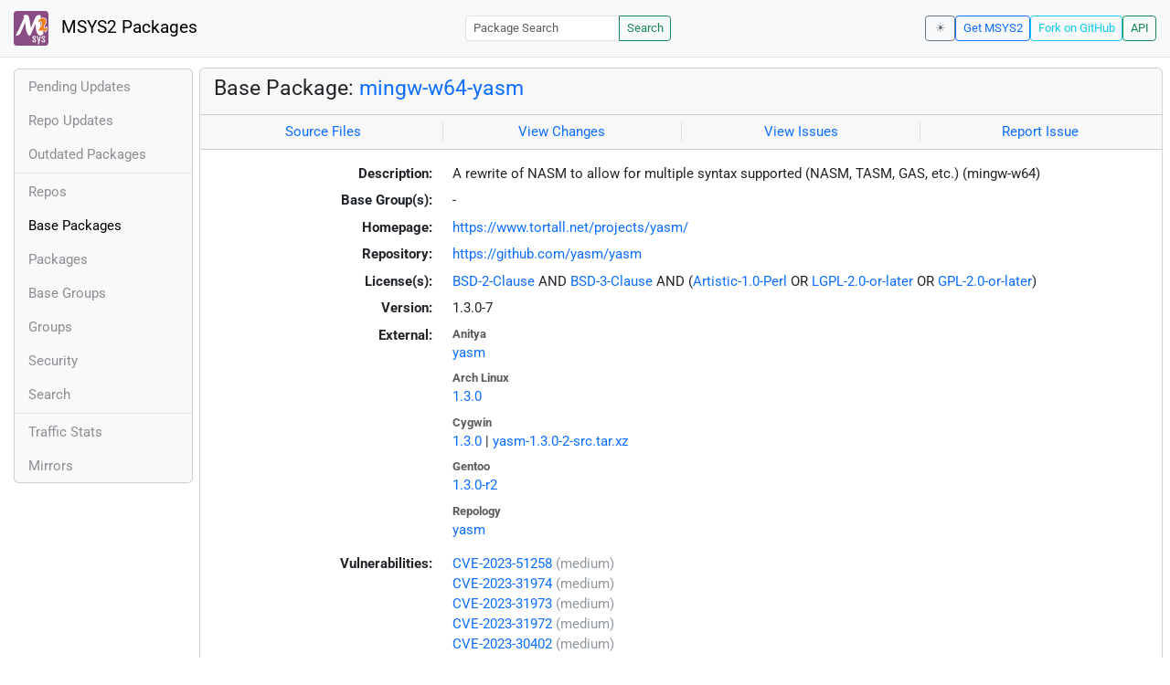

--- FILE ---
content_type: text/html; charset=utf-8
request_url: https://packages.msys2.org/base/mingw-w64-yasm
body_size: 2745
content:
<!DOCTYPE html>
<html lang="en">
    <head>
        <meta charset="utf-8">
        <meta name="viewport" content="width=device-width, initial-scale=1, shrink-to-fit=no">

        <script src="https://packages.msys2.org/static/theme.js"></script>
        <script type="module" src="https://packages.msys2.org/static/index.js"></script>
        <link rel="preload" href="https://packages.msys2.org/static/fonts/roboto-latin-400-normal.woff2" as="font" type="font/woff2" crossorigin>
        <link rel="preload" href="https://packages.msys2.org/static/fonts/roboto-latin-700-normal.woff2" as="font" type="font/woff2" crossorigin>
        <link rel="shortcut icon" href="https://packages.msys2.org/static/images/favicon.ico"/>
        <link rel="stylesheet" href="https://packages.msys2.org/static/index.css">

        <title>Base Package: mingw-w64-yasm - MSYS2 Packages</title>
    </head>
    <body>
    <nav class="navbar navbar-expand-md navbar-light fixed-top bg-body-tertiary">
      <a class="navbar-brand" href="https://packages.msys2.org/" style="line-height: 2em">
          <img src="https://packages.msys2.org/static/images/logo.svg" style="width:2em;height:2em;margin-right:0.5em;border-radius:.25rem" class="d-inline-block align-top" alt="MSYS2"> MSYS2 Packages
      </a>
      <button class="navbar-toggler" type="button" data-bs-toggle="collapse" data-bs-target="#navbarCollapse" aria-controls="navbarCollapse" aria-expanded="false" aria-label="Toggle navigation">
        <span class="navbar-toggler-icon"></span>
      </button>
      <div class="collapse navbar-collapse" id="navbarCollapse">
        
        <form class="ms-auto input-group input-group-sm" style="width: auto" action="https://packages.msys2.org/search" method="get">
            <input class="form-control" type="search" name="q" placeholder="Package Search" aria-label="Package Search">
            <button class="btn btn-outline-success" type="submit">Search</button>
        </form>
        
        <div class="d-block d-md-none">
          <ul class="navbar-nav me-auto">
            <li class="nav-item">
    <a class="nav-link " href="https://packages.msys2.org/queue">Pending Updates</a>
</li>
<li class="nav-item">
    <a class="nav-link " href="https://packages.msys2.org/updates">Repo Updates</a>
</li>
<li class="nav-item">
    <a class="nav-link " href="https://packages.msys2.org/outofdate">Outdated Packages</a>
</li>
<hr>
<li class="nav-item">
    <a class="nav-link " href="https://packages.msys2.org/repos">Repos</a>
</li>
<li class="nav-item">
    <a class="nav-link active" href="https://packages.msys2.org/base">Base Packages</a>
</li>
<li class="nav-item">
    <a class="nav-link " href="https://packages.msys2.org/packages/">Packages</a>
  </li>
<li class="nav-item">
    <a class="nav-link " href="https://packages.msys2.org/basegroups/">Base Groups</a>
</li>
<li class="nav-item">
  <a class="nav-link " href="https://packages.msys2.org/groups/">Groups</a>
</li>
<li class="nav-item">
    <a class="nav-link " href="https://packages.msys2.org/security">Security</a>
  </li>
<li class="nav-item">
  <a class="nav-link " href="https://packages.msys2.org/search">Search</a>
</li>
<hr>
<li class="nav-item">
    <a class="nav-link " href="https://packages.msys2.org/stats">Traffic Stats</a>
</li>
<li class="nav-item">
    <a class="nav-link " href="https://packages.msys2.org/mirrors">Mirrors</a>
</li>
          </ul>
        </div>
        <div class="ms-auto navbar-buttons">
            <input type="checkbox" class="btn-check" id="dark-mode-check" autocomplete="off">
            <label class="btn btn-sm btn-outline-secondary" for="dark-mode-check" id="dark-mode-label"></label>
          <a href="https://www.msys2.org" class="btn btn-sm btn-outline-primary ml-auto">Get MSYS2</a>
          <a href="https://github.com/msys2/msys2-web" class="btn btn-sm
          btn-outline-info">Fork on GitHub</a>
          <a href="https://packages.msys2.org/api/" class="btn btn-sm btn-outline-success">API</a>
        </div>
      </div>
    </nav>

<div class="container-xl">
<div class="container-fluid p-0 p-md-2">
  <div class="row">
        <div class="col-md-2 p-0 px-2 text-center text-md-start d-none d-md-block">
            <div class="sticky-top bg-body-tertiary card overflow-hidden">
             <ul class="nav flex-column">
                <li class="nav-item">
    <a class="nav-link " href="https://packages.msys2.org/queue">Pending Updates</a>
</li>
<li class="nav-item">
    <a class="nav-link " href="https://packages.msys2.org/updates">Repo Updates</a>
</li>
<li class="nav-item">
    <a class="nav-link " href="https://packages.msys2.org/outofdate">Outdated Packages</a>
</li>
<hr>
<li class="nav-item">
    <a class="nav-link " href="https://packages.msys2.org/repos">Repos</a>
</li>
<li class="nav-item">
    <a class="nav-link active" href="https://packages.msys2.org/base">Base Packages</a>
</li>
<li class="nav-item">
    <a class="nav-link " href="https://packages.msys2.org/packages/">Packages</a>
  </li>
<li class="nav-item">
    <a class="nav-link " href="https://packages.msys2.org/basegroups/">Base Groups</a>
</li>
<li class="nav-item">
  <a class="nav-link " href="https://packages.msys2.org/groups/">Groups</a>
</li>
<li class="nav-item">
    <a class="nav-link " href="https://packages.msys2.org/security">Security</a>
  </li>
<li class="nav-item">
  <a class="nav-link " href="https://packages.msys2.org/search">Search</a>
</li>
<hr>
<li class="nav-item">
    <a class="nav-link " href="https://packages.msys2.org/stats">Traffic Stats</a>
</li>
<li class="nav-item">
    <a class="nav-link " href="https://packages.msys2.org/mirrors">Mirrors</a>
</li>
            </ul>
            </div>
        </div>
        <div class="col-md-10 p-0" id="main">




<div class="card mb-3">
  <div class="card-header">
    <h4 class="card-title">Base Package: <a href="mingw-w64-yasm">mingw-w64-yasm</a></h4>
  </div>
  <div class="card-header text-muted">
    <div class="row">
        <div class="col-sm border-end text-center">
            <a href="https://github.com/msys2/MINGW-packages/tree/master/mingw-w64-yasm" class="card-link">Source Files</a>
        </div>
        <div class="col-sm border-end text-center">
            <a href="https://github.com/msys2/MINGW-packages/commits/master/mingw-w64-yasm" class="card-link">View Changes</a>
        </div>
        <div class="col-sm border-end text-center">
            <a href="https://github.com/msys2/MINGW-packages/issues?q=is%3Aissue+is%3Aopen+yasm" class="card-link">View Issues</a>
        </div>
        <div class="col-sm text-center">
            <a href="https://github.com/msys2/MINGW-packages/issues/new?template=bug_report.yml&amp;title=%5Byasm%5D+" class="card-link">Report Issue</a>
        </div>
    </div>
  </div>
  <div class="card-body overflow-auto">

    

    <dl class="row">
      <dt class="col-sm-3 text-sm-end">Description:</dt>
      <dd class="col-sm-9">
        A rewrite of NASM to allow for multiple syntax supported (NASM, TASM, GAS, etc.) (mingw-w64)
      </dd>

      <dt class="col-sm-3 text-sm-end">Base Group(s):</dt>
      <dd class="col-sm-9">
        
        -
        
      </dd>

      
      <dt class="col-sm-3 text-sm-end">Homepage:</dt>
      <dd class="col-sm-9">
        <a href="https://www.tortall.net/projects/yasm/">https://www.tortall.net/projects/yasm/</a>
      </dd>
      
      <dt class="col-sm-3 text-sm-end">Repository:</dt>
      <dd class="col-sm-9">
        <a href="https://github.com/yasm/yasm">https://github.com/yasm/yasm</a>
      </dd>
      

      <dt class="col-sm-3 text-sm-end">License(s):</dt>
      <dd class="col-sm-9">
        
        <a href="https://spdx.org/licenses/BSD-2-Clause.html">BSD-2-Clause</a> AND <a href="https://spdx.org/licenses/BSD-3-Clause.html">BSD-3-Clause</a> AND (<a href="https://spdx.org/licenses/Artistic-1.0-Perl.html">Artistic-1.0-Perl</a> OR <a href="https://spdx.org/licenses/LGPL-2.0-or-later.html">LGPL-2.0-or-later</a> OR <a href="https://spdx.org/licenses/GPL-2.0-or-later.html">GPL-2.0-or-later</a>)
        
      </dd>

      <dt class="col-sm-3 text-sm-end">Version:</dt>
      <dd class="col-sm-9">1.3.0-7</dd>

      <dt class="col-sm-3 text-sm-end mb-2">External:</dt>
      <dd class="col-sm-9">
        <dl class="row mb-0">
        
          <dt class="text-muted small">Anitya</dt>
          <dd>
            <a href="https://release-monitoring.org/project/yasm">yasm</a>
            
          </dd>
        
          <dt class="text-muted small">Arch Linux</dt>
          <dd>
            <a href="https://archlinux.org/packages/extra/x86_64/yasm/">1.3.0</a>
            
          </dd>
        
          <dt class="text-muted small">Cygwin</dt>
          <dd>
            <a href="https://cygwin.com/packages/summary/yasm-src.html">1.3.0</a>
            
            | <a href="https://ftp.acc.umu.se/mirror/cygwin/x86_64/release/yasm/yasm-1.3.0-2-src.tar.xz">yasm-1.3.0-2-src.tar.xz</a>
            
          </dd>
        
          <dt class="text-muted small">Gentoo</dt>
          <dd>
            <a href="https://packages.gentoo.org/packages/dev-lang/yasm">1.3.0-r2</a>
            
          </dd>
        
          <dt class="text-muted small">Repology</dt>
          <dd>
            <a href="https://repology.org/tools/project-by?repo=msys2_mingw&amp;name_type=srcname&amp;target_page=project_versions&amp;name=mingw-w64-yasm">yasm</a>
            
          </dd>
        
        </dl>
      </dd>

      <dt class="col-sm-3 text-sm-end">Vulnerabilities:</dt>
      <dd class="col-sm-9">
        
        
    <ul class="list-unstyled">
        
        <li >
            <a href="https://nvd.nist.gov/vuln/detail/CVE-2023-51258">CVE-2023-51258</a>
            <span class="opacity-75 text-secondary">(medium)</span>
            
        </li>
        
        <li >
            <a href="https://nvd.nist.gov/vuln/detail/CVE-2023-31974">CVE-2023-31974</a>
            <span class="opacity-75 text-secondary">(medium)</span>
            
        </li>
        
        <li >
            <a href="https://nvd.nist.gov/vuln/detail/CVE-2023-31973">CVE-2023-31973</a>
            <span class="opacity-75 text-secondary">(medium)</span>
            
        </li>
        
        <li >
            <a href="https://nvd.nist.gov/vuln/detail/CVE-2023-31972">CVE-2023-31972</a>
            <span class="opacity-75 text-secondary">(medium)</span>
            
        </li>
        
        <li >
            <a href="https://nvd.nist.gov/vuln/detail/CVE-2023-30402">CVE-2023-30402</a>
            <span class="opacity-75 text-secondary">(medium)</span>
            
        </li>
        
        <li >
            <a href="https://nvd.nist.gov/vuln/detail/CVE-2021-33468">CVE-2021-33468</a>
            <span class="opacity-75 text-secondary">(medium)</span>
            
        </li>
        
        <li >
            <a href="https://nvd.nist.gov/vuln/detail/CVE-2021-33467">CVE-2021-33467</a>
            <span class="opacity-75 text-secondary">(medium)</span>
            
        </li>
        
        <li >
            <a href="https://nvd.nist.gov/vuln/detail/CVE-2021-33466">CVE-2021-33466</a>
            <span class="opacity-75 text-secondary">(medium)</span>
            
        </li>
        
        <li >
            <a href="https://nvd.nist.gov/vuln/detail/CVE-2021-33465">CVE-2021-33465</a>
            <span class="opacity-75 text-secondary">(medium)</span>
            
        </li>
        
        <li >
            <a href="https://nvd.nist.gov/vuln/detail/CVE-2021-33464">CVE-2021-33464</a>
            <span class="opacity-75 text-secondary">(medium)</span>
            
        </li>
        
        <li >
            <a href="https://nvd.nist.gov/vuln/detail/CVE-2021-33463">CVE-2021-33463</a>
            <span class="opacity-75 text-secondary">(medium)</span>
            
        </li>
        
        <li >
            <a href="https://nvd.nist.gov/vuln/detail/CVE-2021-33462">CVE-2021-33462</a>
            <span class="opacity-75 text-secondary">(medium)</span>
            
        </li>
        
        <li >
            <a href="https://nvd.nist.gov/vuln/detail/CVE-2021-33461">CVE-2021-33461</a>
            <span class="opacity-75 text-secondary">(medium)</span>
            
        </li>
        
        <li >
            <a href="https://nvd.nist.gov/vuln/detail/CVE-2021-33460">CVE-2021-33460</a>
            <span class="opacity-75 text-secondary">(medium)</span>
            
        </li>
        
        <li >
            <a href="https://nvd.nist.gov/vuln/detail/CVE-2021-33459">CVE-2021-33459</a>
            <span class="opacity-75 text-secondary">(medium)</span>
            
        </li>
        
        <li >
            <a href="https://nvd.nist.gov/vuln/detail/CVE-2021-33458">CVE-2021-33458</a>
            <span class="opacity-75 text-secondary">(medium)</span>
            
        </li>
        
        <li >
            <a href="https://nvd.nist.gov/vuln/detail/CVE-2021-33457">CVE-2021-33457</a>
            <span class="opacity-75 text-secondary">(medium)</span>
            
        </li>
        
        <li >
            <a href="https://nvd.nist.gov/vuln/detail/CVE-2021-33456">CVE-2021-33456</a>
            <span class="opacity-75 text-secondary">(medium)</span>
            
        </li>
        
        <li >
            <a href="https://nvd.nist.gov/vuln/detail/CVE-2021-33455">CVE-2021-33455</a>
            <span class="opacity-75 text-secondary">(medium)</span>
            
        </li>
        
        <li >
            <a href="https://nvd.nist.gov/vuln/detail/CVE-2021-33454">CVE-2021-33454</a>
            <span class="opacity-75 text-secondary">(medium)</span>
            
        </li>
        
        <li >
            <a href="https://nvd.nist.gov/vuln/detail/CVE-2023-31975">CVE-2023-31975</a>
            <span class="opacity-75 text-secondary">(low)</span>
            
        </li>
        
    </ul>

        
      </dd>

      <dt class="col-sm-3 text-sm-end"></dt>
      <dd class="col-sm-9"><hr></dd>

      <dt class="col-sm-3 text-sm-end mb-2">Binary Packages:</dt>
      <dd class="col-sm-9">
        <dl class="row mb-0">
        
          <dt class="text-muted small">ucrt64</dt>
          <dd>
            <ul class="list-unstyled mb-0">
            
              <li><a href="https://packages.msys2.org/packages/mingw-w64-ucrt-x86_64-yasm">mingw-w64-ucrt-x86_64-yasm</a></li>
            
            </ul>
          </dd>
        
          <dt class="text-muted small">clang64</dt>
          <dd>
            <ul class="list-unstyled mb-0">
            
              <li><a href="https://packages.msys2.org/packages/mingw-w64-clang-x86_64-yasm">mingw-w64-clang-x86_64-yasm</a></li>
            
            </ul>
          </dd>
        
          <dt class="text-muted small">clangarm64</dt>
          <dd>
            <ul class="list-unstyled mb-0">
            
              <li><a href="https://packages.msys2.org/packages/mingw-w64-clang-aarch64-yasm">mingw-w64-clang-aarch64-yasm</a></li>
            
            </ul>
          </dd>
        
          <dt class="text-muted small">mingw64</dt>
          <dd>
            <ul class="list-unstyled mb-0">
            
              <li><a href="https://packages.msys2.org/packages/mingw-w64-x86_64-yasm">mingw-w64-x86_64-yasm</a></li>
            
            </ul>
          </dd>
        
          <dt class="text-muted small">mingw32</dt>
          <dd>
            <ul class="list-unstyled mb-0">
            
              <li><a href="https://packages.msys2.org/packages/mingw-w64-i686-yasm">mingw-w64-i686-yasm</a></li>
            
            </ul>
          </dd>
        
        </dl>
      </dd>
    </dl>
  </div>
</div>



        </div>
  </div>
</div>
<div>
    <small class="text-muted">
        Last Update: 2026-01-25 23:36:21
        [<a href="#" id="refresh-link" title="Request the backend to fetch new data from external sources">Request update</a>]
    </small>
</div>
</div>

    </body>

    <script type="module">
        let button = document.getElementById('refresh-link');
        button.addEventListener('click', (event) => {
          fetch('/api/trigger_update', {method: 'POST'});
          event.preventDefault();
        });
    </script>
</html>